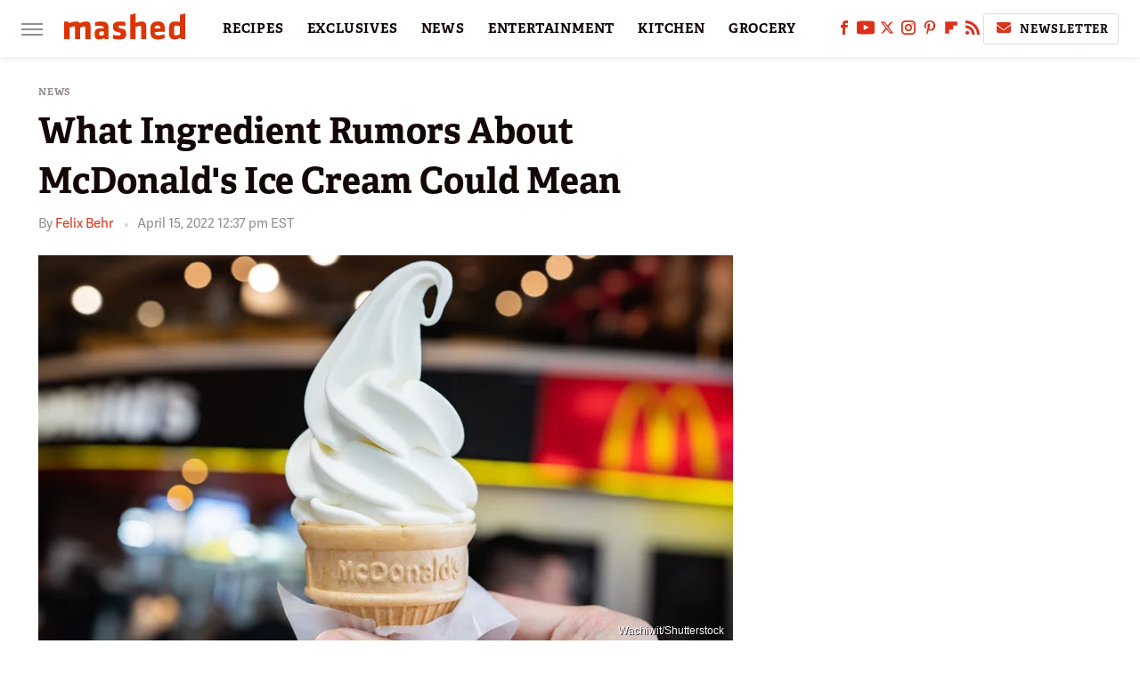

--- FILE ---
content_type: text/html; charset=UTF-8
request_url: https://www.mashed.com/833641/what-ingredient-rumors-about-mcdonalds-ice-cream-could-mean/
body_size: 17831
content:
<!DOCTYPE html>
<html xmlns="http://www.w3.org/1999/xhtml" lang="en-US">
<head>
            
        <!-- START email detection/removal script -->
        <script>
            !function(){"use strict";function e(e){const t=e.match(/((?=([a-z0-9._!#$%+^&*()[\]<>-]+))@[a-z0-9._-]+\.[a-z0-9._-]+)/gi);return t?t[0]:""}function t(t){return e(a(t.toLowerCase()))}function a(e){return e.replace(/\s/g,"")}async function n(e){const t={sha256Hash:"",sha1Hash:""};if(!("msCrypto"in window)&&"https:"===location.protocol&&"crypto"in window&&"TextEncoder"in window){const a=(new TextEncoder).encode(e),[n,c]=await Promise.all([s("SHA-256",a),s("SHA-1",a)]);t.sha256Hash=n,t.sha1Hash=c}return t}async function s(e,t){const a=await crypto.subtle.digest(e,t);return Array.from(new Uint8Array(a)).map(e=>("00"+e.toString(16)).slice(-2)).join("")}function c(e){let t=!0;return Object.keys(e).forEach(a=>{0===e[a].length&&(t=!1)}),t}function i(e,t,a){e.splice(t,1);const n="?"+e.join("&")+a.hash;history.replaceState(null,"",n)}var o={checkEmail:e,validateEmail:t,trimInput:a,hashEmail:n,hasHashes:c,removeEmailAndReplaceHistory:i,detectEmails:async function(){const e=new URL(window.location.href),a=Array.from(e.searchParams.entries()).map(e=>`=`);let s,o;const r=["adt_eih","sh_kit"];if(a.forEach((e,t)=>{const a=decodeURIComponent(e),[n,c]=a.split("=");if("adt_ei"===n&&(s={value:c,index:t,emsrc:"url"}),r.includes(n)){o={value:c,index:t,emsrc:"sh_kit"===n?"urlhck":"urlh"}}}),s)t(s.value)&&n(s.value).then(e=>{if(c(e)){const t={value:e,created:Date.now()};localStorage.setItem("adt_ei",JSON.stringify(t)),localStorage.setItem("adt_emsrc",s.emsrc)}});else if(o){const e={value:{sha256Hash:o.value,sha1Hash:""},created:Date.now()};localStorage.setItem("adt_ei",JSON.stringify(e)),localStorage.setItem("adt_emsrc",o.emsrc)}s&&i(a,s.index,e),o&&i(a,o.index,e)},cb:"adthrive"};const{detectEmails:r,cb:l}=o;r()}();
        </script>
        <!-- END email detection/removal script -->
        <!-- AdThrive Head Tag Manual -->
        <script data-no-optimize="1" data-cfasync="false">
            (function(w, d) {
                w.adthrive = w.adthrive || {};
                w.adthrive.cmd = w.
                    adthrive.cmd || [];
                w.adthrive.plugin = 'adthrive-ads-manual';
                w.adthrive.host = 'ads.adthrive.com';var s = d.createElement('script');
                s.async = true;
                s.referrerpolicy='no-referrer-when-downgrade';
                s.src = 'https://' + w.adthrive.host + '/sites/6806bd2b8512ca488c4ce126/ads.min.js?referrer=' + w.encodeURIComponent(w.location.href) + '&cb=' + (Math.floor(Math.random() * 100) + 1);
                var n = d.getElementsByTagName('script')[0];
                n.parentNode.insertBefore(s, n);
            })(window, document);
        </script>
        <!-- End of AdThrive Head Tag -->            <link rel="preload" href="/wp-content/themes/unified/css/article.mashed.min.css?design=3&v=1761058487" as="style"><link rel="preload" href="https://www.mashed.com/img/gallery/what-ingredient-rumors-about-mcdonalds-ice-cream-could-mean/intro-1650040077.sm.webp" as="image">
<link class="preloadFont" rel="preload" href="https://www.mashed.com/font/adelle-sans-bold.woff2" as="font" crossorigin>
<link class="preloadFont" rel="preload" href="https://www.mashed.com/font/adelle-sans-regular.woff2" as="font" crossorigin>
<link class="preloadFont" rel="preload" href="https://www.mashed.com/font/adelle-bold.woff2" as="font" crossorigin>

        <link rel="stylesheet" type="text/css" href="/wp-content/themes/unified/css/article.mashed.min.css?design=3&v=1761058487" />
        <meta http-equiv="Content-Type" content="text/html; charset=utf8" />
        <meta name="viewport" content="width=device-width, initial-scale=1.0">
        <meta http-equiv="Content-Security-Policy" content="block-all-mixed-content" />
        <meta http-equiv="X-UA-Compatible" content="IE=10" />
        
        
                <meta name="robots" content="max-image-preview:large">
        <meta name="thumbnail" content="https://www.mashed.com/img/gallery/what-ingredient-rumors-about-mcdonalds-ice-cream-could-mean/l-intro-1650040077.jpg">
        <title>What Ingredient Rumors About McDonald's Ice Cream Could Mean</title>
        <meta name='description' content="Rumors were recently spreading online about an ingredient that might have been included in a McDonald's item and you might want to know the chain's response." />
        <meta property="mrf:tags" content="Content Type:Important Topic;Primary Category:News;Category:News;Category:Restaurants;Headline Approver:Unknown;Trello Board:" />
        
                <meta property="og:site_name" content="Mashed" />
        <meta property="og:title" content="What Ingredient Rumors About McDonald's Ice Cream Could Mean - Mashed">
        <meta property="og:image" content="https://www.mashed.com/img/gallery/what-ingredient-rumors-about-mcdonalds-ice-cream-could-mean/l-intro-1650040077.jpg" />
        <meta property="og:description" content="Rumors were recently spreading online about an ingredient that might have been included in a McDonald's item and you might want to know the chain's response.">
        <meta property="og:type" content="article">
        <meta property="og:url" content="https://www.mashed.com/833641/what-ingredient-rumors-about-mcdonalds-ice-cream-could-mean/">
                <meta name="twitter:title" content="What Ingredient Rumors About McDonald's Ice Cream Could Mean - Mashed">
        <meta name="twitter:description" content="Rumors were recently spreading online about an ingredient that might have been included in a McDonald's item and you might want to know the chain's response.">
        <meta name="twitter:site" content="@MashedHQ">
        <meta name="twitter:card" content="summary_large_image">
        <meta name="twitter:image" content="https://www.mashed.com/img/gallery/what-ingredient-rumors-about-mcdonalds-ice-cream-could-mean/l-intro-1650040077.jpg">
            <meta property="article:published_time" content="2022-04-15T16:37:31+00:00" />
    <meta property="article:modified_time" content="2022-04-15T16:37:31+00:00" />
    <meta property="article:author" content="Felix Behr" />
        
        <link rel="shortcut icon" href="https://www.mashed.com/img/mashed-favicon-448x448.png">
        <link rel="icon" href="https://www.mashed.com/img/mashed-favicon-448x448.png">
        <link rel="canonical" href="https://www.mashed.com/833641/what-ingredient-rumors-about-mcdonalds-ice-cream-could-mean/"/>
        <link rel="alternate" type="application/rss+xml" title="News - Mashed" href="https://www.mashed.com/category/news/feed/" />

        
        <script type="application/ld+json">{"@context":"http:\/\/schema.org","@type":"Article","mainEntityOfPage":{"@type":"WebPage","@id":"https:\/\/www.mashed.com\/833641\/what-ingredient-rumors-about-mcdonalds-ice-cream-could-mean\/","url":"https:\/\/www.mashed.com\/833641\/what-ingredient-rumors-about-mcdonalds-ice-cream-could-mean\/","breadcrumb":{"@type":"BreadcrumbList","itemListElement":[{"@type":"ListItem","position":1,"item":{"@id":"https:\/\/www.mashed.com\/category\/news\/","name":"News"}}]}},"isAccessibleForFree":true,"headline":"What Ingredient Rumors About McDonald's Ice Cream Could Mean","image":{"@type":"ImageObject","url":"https:\/\/www.mashed.com\/img\/gallery\/what-ingredient-rumors-about-mcdonalds-ice-cream-could-mean\/l-intro-1650040077.jpg","height":898,"width":1600},"datePublished":"2022-04-15T16:37:31+00:00","dateModified":"2022-04-15T16:37:31+00:00","author":[{"@type":"Person","name":"Felix Behr","description":"Felix has been professionally writing for four years. His most major project has been to help form the international magazine Mayday.","url":"https:\/\/www.mashed.com\/author\/felixbehr\/","knowsAbout":["History","Science","Technology","Business"],"alumniOf":{"@type":"Organization","name":"Oberlin College"}}],"publisher":{"@type":"Organization","address":{"@type":"PostalAddress","streetAddress":"11787 Lantern Road #201","addressLocality":"Fishers","addressRegion":"IN","postalCode":"46038","addressCountry":"US"},"contactPoint":{"@type":"ContactPoint","telephone":"(908) 514-8038","contactType":"customer support","email":"staff@mashed.com"},"publishingPrinciples":"https:\/\/www.mashed.com\/policies\/","@id":"https:\/\/www.mashed.com\/","name":"Mashed","url":"https:\/\/www.mashed.com\/","logo":{"@type":"ImageObject","url":"https:\/\/www.mashed.com\/img\/mashed-meta-image-1280x720.png","caption":"Mashed Logo"},"description":"The latest news on grocery chains, celebrity chefs, and fast food - plus reviews, cooking tips and advice, recipes, and more.","sameAs":["https:\/\/www.facebook.com\/MashedFood","https:\/\/www.youtube.com\/c\/MashedFood","https:\/\/twitter.com\/MashedHQ","https:\/\/www.instagram.com\/mashedfood","https:\/\/www.pinterest.com\/mashedfood","https:\/\/flipboard.com\/@Mashed","https:\/\/subscribe.mashed.com\/newsletter"]},"description":"Rumors were recently spreading online about an ingredient that might have been included in a McDonald's item and you might want to know the chain's response."}</script>
                </head>
<body>
<div id="wrapper">
    <div class="page-wrap">
        <header id="header" class="">
            <div class="nav-drop">
                <div class="jcf-scrollable">
                    <div class="aside-holder">
                                    <nav id="aside-nav">
                <div class="nav-top">
                    <div class="logo">
                        <a href="/" class="logo-holder">
                            <img src="https://www.mashed.com/img/mashed_logo_color_2.svg" alt="Mashed" width="136" height="34">
                        </a>
                        <a href="#" class="nav-opener close"></a>
                    </div>
                </div>
                            <div class="search-bar">
                <input type="search" class="search-box-nav" placeholder="Search recipes">
                <a href="/search" class="search-button search-button-nav"><svg><use xlink:href="#search"></use></svg></a>
            </div>
                <ul class="main-nav"><li class="navlink navlink-recipes"><a href="/category/recipes/">RECIPES</a><input type="checkbox" id="subnav-button-recipes"><label for="subnav-button-recipes"></label><ul class="main-nav"><li class="subnavlink navlink-course"><a href="/category/course/">Course</a></li><li class="subnavlink navlink-dish-type"><a href="/category/dish-type/">Dish Type</a></li><li class="subnavlink navlink-main-ingredients"><a href="/category/main-ingredients/">Main Ingredients</a></li><li class="subnavlink navlink-drink-recipes"><a href="/category/drink-recipes/">Drink Recipes</a></li><li class="subnavlink navlink-baking-recipes"><a href="/category/baking-recipes/">Baking Recipes</a></li><li class="subnavlink navlink-dietary-considerations"><a href="/category/dietary-considerations/">Dietary Considerations</a></li><li class="subnavlink navlink-preparation"><a href="/category/preparation/">Preparation</a></li><li class="subnavlink navlink-cuisine"><a href="/category/cuisine/">Cuisine</a></li><li class="subnavlink navlink-copycat-recipes"><a href="/category/copycat-recipes/">Copycat Recipes</a></li><li class="subnavlink navlink-tiktok-and-trending-recipes"><a href="/category/tiktok-and-trending-recipes/">Tiktok and Trending Recipes</a></li></ul></li><li class="navlink navlink-exclusives"><a href="/category/exclusives/">EXCLUSIVES</a><input type="checkbox" id="subnav-button-exclusives"><label for="subnav-button-exclusives"></label><ul class="main-nav"><li class="subnavlink navlink-exclusives-interviews"><a href="/category/exclusives-interviews/">Interviews</a></li><li class="subnavlink navlink-opinion"><a href="/category/opinion/">Opinion</a></li><li class="subnavlink navlink-exclusives-reviews"><a href="/category/exclusives-reviews/">Reviews</a></li></ul></li><li class="navlink navlink-news"><a href="/category/news/">NEWS</a></li><li class="navlink navlink-entertainment"><a href="/category/entertainment/">ENTERTAINMENT</a><input type="checkbox" id="subnav-button-entertainment"><label for="subnav-button-entertainment"></label><ul class="main-nav"><li class="subnavlink navlink-celebs"><a href="/category/celebs/">Celebs</a></li><li class="subnavlink navlink-tv-and-movies"><a href="/category/tv-and-movies/">TV and Movies</a></li></ul></li><li class="navlink navlink-kitchen"><a href="/category/kitchen/">KITCHEN</a><input type="checkbox" id="subnav-button-kitchen"><label for="subnav-button-kitchen"></label><ul class="main-nav"><li class="subnavlink navlink-tips-cooking"><a href="/category/tips-cooking/">Tips</a></li><li class="subnavlink navlink-how-to"><a href="/category/how-to/">How-To</a></li><li class="subnavlink navlink-kitchen-tools"><a href="/category/kitchen-tools/">Kitchen Tools</a></li><li class="subnavlink navlink-storage-and-preservation"><a href="/category/storage-and-preservation/">Storage and Preservation</a></li><li class="subnavlink navlink-cleaning-cooking"><a href="/category/cleaning-cooking/">Cleaning</a></li><li class="subnavlink navlink-grilling-and-smoking"><a href="/category/grilling-and-smoking/">Grilling and Smoking</a></li><li class="subnavlink navlink-baking"><a href="/category/baking/">Baking</a></li><li class="subnavlink navlink-cooking"><a href="/category/cooking/">Cooking</a></li><li class="subnavlink navlink-cookbooks"><a href="/category/cookbooks/">Cookbooks</a></li><li class="subnavlink navlink-beverages"><a href="/category/beverages/">Beverages</a></li></ul></li><li class="navlink navlink-grocery"><a href="/category/grocery/">GROCERY</a><input type="checkbox" id="subnav-button-grocery"><label for="subnav-button-grocery"></label><ul class="main-nav"><li class="subnavlink navlink-shopping-tips"><a href="/category/shopping-tips/">Shopping Tips</a></li><li class="subnavlink navlink-stores-and-chains"><a href="/category/stores-and-chains/">Stores and Chains</a></li><li class="subnavlink navlink-gas-stations"><a href="/category/gas-stations/">Gas Stations</a></li></ul></li><li class="navlink navlink-restaurants"><a href="/category/restaurants/">RESTAURANTS</a><input type="checkbox" id="subnav-button-restaurants"><label for="subnav-button-restaurants"></label><ul class="main-nav"><li class="subnavlink navlink-fast-food"><a href="/category/fast-food/">Fast Food</a></li><li class="subnavlink navlink-casual-dining"><a href="/category/casual-dining/">Casual Dining</a></li><li class="subnavlink navlink-pizzerias"><a href="/category/pizzerias/">Pizzerias</a></li><li class="subnavlink navlink-coffee-shops"><a href="/category/coffee-shops/">Coffee Shops</a></li></ul></li><li class="navlink navlink-facts"><a href="/category/facts/">FACTS</a></li><li class="navlink navlink-holidays"><a href="/category/holidays/">HOLIDAYS</a><input type="checkbox" id="subnav-button-holidays"><label for="subnav-button-holidays"></label><ul class="main-nav"><li class="subnavlink navlink-christmas"><a href="/category/christmas/">Christmas</a></li><li class="subnavlink navlink-new-years"><a href="/category/new-years/">New Year's</a></li><li class="subnavlink navlink-easter"><a href="/category/easter/">Easter</a></li><li class="subnavlink navlink-passover"><a href="/category/passover/">Passover</a></li><li class="subnavlink navlink-thanksgiving"><a href="/category/thanksgiving/">Thanksgiving</a></li><li class="subnavlink navlink-halloween"><a href="/category/halloween/">Halloween</a></li><li class="subnavlink navlink-st-patricks-day"><a href="/category/st-patricks-day/">St. Patrick's Day</a></li><li class="subnavlink navlink-valentines-day"><a href="/category/valentines-day/">Valentine's Day</a></li><li class="subnavlink navlink-mothers-day"><a href="/category/mothers-day/">Mother's Day</a></li></ul></li><li class="navlink navlink-features"><a href="/category/features/">FEATURES</a></li></ul>        <ul class="social-buttons">
            <li><a href="http://www.facebook.com/MashedFood" target="_blank" title="Facebook" aria-label="Facebook"><svg class="icon"><use xlink:href="#facebook"></use></svg></a></li><li><a href="https://www.youtube.com/c/MashedFood" target="_blank" title="YouTube" aria-label="YouTube"><svg class="icon"><use xlink:href="#youtube"></use></svg></a></li><li><a href="https://twitter.com/MashedHQ" target="_blank" title="Twitter" aria-label="Twitter"><svg class="icon"><use xlink:href="#twitter"></use></svg></a></li><li><a href="https://www.instagram.com/mashedfood" target="_blank" title="Instagram" aria-label="Instagram"><svg class="icon"><use xlink:href="#instagram"></use></svg></a></li><li><a href="https://www.pinterest.com/mashedfood" target="_blank" title="Pinterest" aria-label="Pinterest"><svg class="icon"><use xlink:href="#pinterest"></use></svg></a></li><li><a href="https://flipboard.com/@Mashed" target="_blank" title="Flipboard" aria-label="Flipboard"><svg class="icon"><use xlink:href="#flipboard"></use></svg></a></li><li><a href="/feed/" target="_blank" title="RSS" aria-label="RSS"><svg class="icon"><use xlink:href="#rss"></use></svg></a></li>
            
            <li class="menu-btn newsletter-btn"><a href="https://subscribe.mashed.com/newsletter?utm_source=mashed&utm_medium=side-nav" target="_blank" title="Newsletter" aria-label="Newsletter"><svg class="icon"><use xlink:href="#revue"></use></svg>Newsletter</a></li>
        </ul>            <ul class="info-links">
                <li class="info-link first-info-link"><a href="/about/">About</a></li>
                <li class="info-link"><a href="/policies/">Editorial Policies</a></li>
                
                <li class="info-link"><a href="/our-experts/">Our Experts</a></li>
                <li class="info-link"><a href="https://www.static.com/mashed-privacy-policy" target="_blank">Privacy Policy</a></a>
                <li class="info-link"><a href="https://www.static.com/terms" target="_blank">Terms of Use</a></li>
            </ul>
            </nav>                        <div class="nav-bottom">
                            <span class="copyright-info">&copy; 2026                                <a href="https://www.static.com/" target="_blank">Static Media</a>. All Rights Reserved
                            </span>
                        </div>
                    </div>
                </div>
            </div>
            <div id="bg"></div>
         
            <div id="header-container">
                <div id="hamburger-holder">
                    <div class="hamburger nav-opener"></div>
                </div>

                    <div id="logo" class="top-nav-standard">
        <a href="/"><img src="https://www.mashed.com/img/mashed_logo_color_2.svg" alt="Mashed" width="136" height="34"></a>
    </div>
                <div id="logo-icon" class="top-nav-scrolled">
                    <a href="/" >
                        <img src="https://www.mashed.com/img/mashed_icon_color.svg" alt="Mashed" width="34" height="23">                    </a>
                </div>

                <div id="top-nav-title" class="top-nav-scrolled">What Ingredient Rumors About McDonald's Ice Cream Could Mean</div>

                            <div id="top-nav" class="top-nav-standard">
                <nav id="top-nav-holder">
                    
                    <a href="/category/recipes/" class="navlink-recipes">RECIPES</a>
<a href="/category/exclusives/" class="navlink-exclusives">EXCLUSIVES</a>
<a href="/category/news/" class="navlink-news">NEWS</a>
<a href="/category/entertainment/" class="navlink-entertainment">ENTERTAINMENT</a>
<a href="/category/kitchen/" class="navlink-kitchen">KITCHEN</a>
<a href="/category/grocery/" class="navlink-grocery">GROCERY</a>
<a href="/category/restaurants/" class="navlink-restaurants">RESTAURANTS</a>
<a href="/category/facts/" class="navlink-facts">FACTS</a>
<a href="/category/holidays/" class="navlink-holidays">HOLIDAYS</a>
<a href="/category/features/" class="navlink-features">FEATURES</a>

                </nav>
            </div>                <svg width="0" height="0" class="hidden">
            <symbol version="1.1" xmlns="http://www.w3.org/2000/svg" viewBox="0 0 16 16" id="rss">
    <path d="M2.13 11.733c-1.175 0-2.13 0.958-2.13 2.126 0 1.174 0.955 2.122 2.13 2.122 1.179 0 2.133-0.948 2.133-2.122-0-1.168-0.954-2.126-2.133-2.126zM0.002 5.436v3.067c1.997 0 3.874 0.781 5.288 2.196 1.412 1.411 2.192 3.297 2.192 5.302h3.080c-0-5.825-4.739-10.564-10.56-10.564zM0.006 0v3.068c7.122 0 12.918 5.802 12.918 12.932h3.076c0-8.82-7.176-16-15.994-16z"></path>
</symbol>
        <symbol xmlns="http://www.w3.org/2000/svg" viewBox="0 0 512 512" id="twitter">
    <path d="M389.2 48h70.6L305.6 224.2 487 464H345L233.7 318.6 106.5 464H35.8L200.7 275.5 26.8 48H172.4L272.9 180.9 389.2 48zM364.4 421.8h39.1L151.1 88h-42L364.4 421.8z"></path>
</symbol>
        <symbol xmlns="http://www.w3.org/2000/svg" viewBox="0 0 32 32" id="facebook">
    <path d="M19 6h5V0h-5c-3.86 0-7 3.14-7 7v3H8v6h4v16h6V16h5l1-6h-6V7c0-.542.458-1 1-1z"></path>
</symbol>
        <symbol xmlns="http://www.w3.org/2000/svg" viewBox="0 0 14 14" id="flipboard">
    <path d="m 6.9999999,0.99982 5.9993001,0 0,1.99835 0,1.99357 -1.993367,0 -1.9980673,0 -0.014998,1.99357 -0.01,1.99835 -1.9980669,0.01 -1.9933674,0.0146 -0.014998,1.99835 -0.01,1.99357 -1.9834686,0 -1.9836686,0 0,-6.00006 0,-5.99994 5.9992001,0 z"></path>
</symbol>
        <symbol viewBox="0 0 24 24" xmlns="http://www.w3.org/2000/svg" id="instagram">
    <path d="M17.3183118,0.0772036939 C18.5358869,0.132773211 19.3775594,0.311686093 20.156489,0.614412318 C20.9357539,0.917263935 21.5259307,1.30117806 22.1124276,1.88767349 C22.6988355,2.47414659 23.0827129,3.06422396 23.3856819,3.84361655 C23.688357,4.62263666 23.8672302,5.46418415 23.9227984,6.68172489 C23.9916356,8.19170553 24,8.72394829 24,11.9999742 C24,15.2760524 23.9916355,15.808302 23.9227954,17.3182896 C23.8672306,18.5358038 23.6883589,19.3773584 23.3855877,20.1566258 C23.0826716,20.9358162 22.6987642,21.5259396 22.1124276,22.1122749 C21.5259871,22.6987804 20.9357958,23.0827198 20.1563742,23.3856323 C19.3772192,23.6883583 18.5357324,23.8672318 17.3183209,23.9227442 C15.8086874,23.9916325 15.2765626,24 12,24 C8.72343739,24 8.19131258,23.9916325 6.68172382,23.9227463 C5.46426077,23.8672314 4.62270711,23.6883498 3.84342369,23.3855738 C3.0641689,23.0827004 2.47399369,22.6987612 1.88762592,22.1123283 C1.30117312,21.525877 0.91721975,20.9357071 0.614318116,20.1563835 C0.311643016,19.3773633 0.132769821,18.5358159 0.0772038909,17.3183251 C0.0083529426,15.8092887 0,15.2774634 0,11.9999742 C0,8.7225328 0.00835296697,8.19071076 0.0772047368,6.68165632 C0.132769821,5.46418415 0.311643016,4.62263666 0.614362729,3.84350174 C0.91719061,3.06430165 1.30113536,2.4741608 1.88757245,1.88772514 C2.47399369,1.30123879 3.0641689,0.917299613 3.84345255,0.614414972 C4.62236201,0.311696581 5.46409415,0.132773979 6.68163888,0.0772035898 C8.19074867,0.00835221992 8.72252573,0 12,0 C15.2774788,0 15.8092594,0.00835235053 17.3183118,0.0772036939 Z M12,2.66666667 C8.75959504,2.66666667 8.26400713,2.67445049 6.80319929,2.74109814 C5.87614637,2.78341009 5.31952221,2.90172878 4.80947575,3.09995521 C4.37397765,3.26922052 4.09725505,3.44924273 3.77324172,3.77329203 C3.44916209,4.09737087 3.26913181,4.37408574 3.09996253,4.80937168 C2.90169965,5.31965737 2.78340891,5.87618164 2.74109927,6.80321713 C2.67445122,8.26397158 2.66666667,8.75960374 2.66666667,11.9999742 C2.66666667,15.2403924 2.67445121,15.7360281 2.74109842,17.1967643 C2.78340891,18.1238184 2.90169965,18.6803426 3.09990404,19.1904778 C3.26914133,19.6259017 3.44919889,19.9026659 3.77329519,20.2267614 C4.09725505,20.5507573 4.37397765,20.7307795 4.80932525,20.8999863 C5.31971515,21.0982887 5.87621193,21.2165784 6.80323907,21.2588497 C8.26460439,21.3255353 8.76051223,21.3333333 12,21.3333333 C15.2394878,21.3333333 15.7353956,21.3255353 17.1968056,21.2588476 C18.123775,21.216579 18.6802056,21.0982995 19.1905083,20.9000309 C19.6260288,20.7307713 19.9027426,20.5507596 20.2267583,20.226708 C20.5507492,19.9027179 20.7308046,19.6259456 20.9000375,19.1906283 C21.0983009,18.6803412 21.2165908,18.1238118 21.2588986,17.196779 C21.3255376,15.7350718 21.3333333,15.2390126 21.3333333,11.9999742 C21.3333333,8.76098665 21.3255376,8.26493375 21.2589016,6.80323567 C21.2165911,5.87618164 21.0983004,5.31965737 20.9001178,4.80957831 C20.7308131,4.37403932 20.550774,4.09729207 20.2267583,3.77324038 C19.9027658,3.44924868 19.6260264,3.26922777 19.1905015,3.09996643 C18.6803988,2.90171817 18.1238378,2.78341062 17.1967608,2.74109868 C15.7359966,2.67445057 15.2404012,2.66666667 12,2.66666667 Z M12,18.2222222 C8.56356156,18.2222222 5.77777778,15.4364384 5.77777778,12 C5.77777778,8.56356156 8.56356156,5.77777778 12,5.77777778 C15.4364384,5.77777778 18.2222222,8.56356156 18.2222222,12 C18.2222222,15.4364384 15.4364384,18.2222222 12,18.2222222 Z M12,15.5555556 C13.9636791,15.5555556 15.5555556,13.9636791 15.5555556,12 C15.5555556,10.0363209 13.9636791,8.44444444 12,8.44444444 C10.0363209,8.44444444 8.44444444,10.0363209 8.44444444,12 C8.44444444,13.9636791 10.0363209,15.5555556 12,15.5555556 Z M18.2222222,7.11111111 C17.4858426,7.11111111 16.8888889,6.51415744 16.8888889,5.77777778 C16.8888889,5.04139811 17.4858426,4.44444444 18.2222222,4.44444444 C18.9586019,4.44444444 19.5555556,5.04139811 19.5555556,5.77777778 C19.5555556,6.51415744 18.9586019,7.11111111 18.2222222,7.11111111 Z"/>
</symbol>
         <symbol xmlns="http://www.w3.org/2000/svg" viewBox="0 0 448 512" id="linkedin">
    <path d="M100.3 448H7.4V148.9h92.9zM53.8 108.1C24.1 108.1 0 83.5 0 53.8a53.8 53.8 0 0 1 107.6 0c0 29.7-24.1 54.3-53.8 54.3zM447.9 448h-92.7V302.4c0-34.7-.7-79.2-48.3-79.2-48.3 0-55.7 37.7-55.7 76.7V448h-92.8V148.9h89.1v40.8h1.3c12.4-23.5 42.7-48.3 87.9-48.3 94 0 111.3 61.9 111.3 142.3V448z"/>
</symbol>
        <symbol xmlns="http://www.w3.org/2000/svg" viewBox="0 0 240.1 113.49" id="muckrack">
    <path class="b" d="M223.2,73.59c11.2-7.6,16.8-20.3,16.9-33.3C240.1,20.39,226.8.09,199.4.09c-8.35-.1-18.27-.1-28.14-.07-9.86.02-19.66.07-27.76.07v113.4h29.6v-35h17l17.1,35h30.6l.8-5-18.7-33.4c2.5-.8,3.3-1.5,3.3-1.5ZM199,54.29h-25.8v-29.7h25.8c8.4,0,12.3,7.4,12.3,14.6s-4.1,15.1-12.3,15.1Z"/><polygon class="b" points="0 .14 10.9 .14 64.5 49.24 117.9 .14 129.3 .14 129.3 113.34 99.7 113.34 99.7 54.24 66.1 83.74 62.7 83.74 29.6 54.24 29.6 113.34 0 113.34 0 .14"/>
</symbol>
        <symbol xmlns="http://www.w3.org/2000/svg" viewBox="7 2 2 12" id="youtube">
    <path d="M15.841 4.8c0 0-0.156-1.103-0.637-1.587-0.609-0.637-1.291-0.641-1.603-0.678-2.237-0.163-5.597-0.163-5.597-0.163h-0.006c0 0-3.359 0-5.597 0.163-0.313 0.038-0.994 0.041-1.603 0.678-0.481 0.484-0.634 1.587-0.634 1.587s-0.159 1.294-0.159 2.591v1.213c0 1.294 0.159 2.591 0.159 2.591s0.156 1.103 0.634 1.588c0.609 0.637 1.409 0.616 1.766 0.684 1.281 0.122 5.441 0.159 5.441 0.159s3.363-0.006 5.6-0.166c0.313-0.037 0.994-0.041 1.603-0.678 0.481-0.484 0.637-1.588 0.637-1.588s0.159-1.294 0.159-2.591v-1.213c-0.003-1.294-0.162-2.591-0.162-2.591zM6.347 10.075v-4.497l4.322 2.256-4.322 2.241z"></path>
</symbol>
        <symbol xmlns="http://www.w3.org/2000/svg" viewBox="0 0 512 512" id="pinterest">
    <g>
    <path d="M220.646,338.475C207.223,408.825,190.842,476.269,142.3,511.5
            c-14.996-106.33,21.994-186.188,39.173-270.971c-29.293-49.292,3.518-148.498,65.285-124.059
            c76.001,30.066-65.809,183.279,29.38,202.417c99.405,19.974,139.989-172.476,78.359-235.054
            C265.434-6.539,95.253,81.775,116.175,211.161c5.09,31.626,37.765,41.22,13.062,84.884c-57.001-12.65-74.005-57.6-71.822-117.533
            c3.53-98.108,88.141-166.787,173.024-176.293c107.34-12.014,208.081,39.398,221.991,140.376
            c15.67,113.978-48.442,237.412-163.23,228.529C258.085,368.704,245.023,353.283,220.646,338.475z">
    </path>
    </g>
</symbol>
        <symbol xmlns="http://www.w3.org/2000/svg" viewBox="0 0 32 32" id="tiktok">
    <path d="M 22.472559,-3.8146973e-6 C 23.000559,4.5408962 25.535059,7.2481962 29.941559,7.5361962 v 5.1073998 c -2.5536,0.2496 -4.7905,-0.5856 -7.3922,-2.1601 v 9.5523 c 0,12.1348 -13.2292004,15.927 -18.5478004,7.2291 -3.4177,-5.597 -1.3248,-15.4181 9.6387004,-15.8117 v 5.3857 c -0.8352,0.1344 -1.728,0.3456 -2.5441,0.6241 -2.4384004,0.8256 -3.8209004,2.3712 -3.4369004,5.0977 0.7392,5.2226 10.3204004,6.7682 9.5235004,-3.4369 V 0.00959619 h 5.2898 z" />
</symbol>
        <symbol xmlns="http://www.w3.org/2000/svg" viewBox="0 0 32 32" id="twitch">
    <path d="M3 0l-3 5v23h8v4h4l4-4h5l9-9v-19h-27zM26 17l-5 5h-5l-4 4v-4h-6v-18h20v13z"></path><path d="M19 8h3v8h-3v-8z"></path><path d="M13 8h3v8h-3v-8z"></path>
</symbol>
        <symbol xmlns="http://www.w3.org/2000/svg" viewBox="0 0 512.016 512.016" id="snapchat" >
    <g>
        <g>
            <path d="M500.459,375.368c-64.521-10.633-93.918-75.887-97.058-83.294c-0.06-0.145-0.307-0.666-0.375-0.819
                c-3.234-6.571-4.036-11.904-2.347-15.838c3.388-8.013,17.741-12.553,26.931-15.462c2.586-0.836,5.009-1.604,6.938-2.372
                c18.586-7.339,27.913-16.717,27.716-27.895c-0.179-8.866-7.134-17.007-17.434-20.651c-3.55-1.485-7.774-2.295-11.887-2.295
                c-2.842,0-7.066,0.401-11.102,2.287c-7.868,3.678-14.865,5.658-20.156,5.888c-2.355-0.094-4.139-0.486-5.427-0.922
                c0.162-2.79,0.35-5.658,0.529-8.585l0.094-1.493c2.193-34.807,4.915-78.123-6.673-104.081
                c-34.27-76.834-106.999-82.807-128.478-82.807l-10.018,0.094c-21.436,0-94.029,5.965-128.265,82.756
                c-11.614,26.018-8.866,69.316-6.664,104.115c0.213,3.422,0.427,6.758,0.614,10.01c-1.468,0.503-3.584,0.947-6.46,0.947
                c-6.161,0-13.542-1.997-21.931-5.922c-12.126-5.683-34.295,1.911-37.291,17.647c-1.63,8.516,1.801,20.796,27.383,30.908
                c1.988,0.785,4.489,1.587,7.561,2.56c8.576,2.722,22.929,7.27,26.325,15.266c1.681,3.951,0.879,9.284-2.662,16.512
                c-1.263,2.944-31.65,72.124-98.765,83.174c-6.963,1.143-11.93,7.322-11.537,14.353c0.111,1.954,0.563,3.917,1.399,5.897
                c5.641,13.193,27.119,22.349,67.55,28.766c0.887,2.295,1.92,7.006,2.509,9.737c0.853,3.9,1.749,7.927,2.97,12.1
                c1.229,4.224,4.881,11.307,15.445,11.307c3.575,0,7.714-0.811,12.211-1.681c6.468-1.271,15.309-2.995,26.274-2.995
                c6.084,0,12.416,0.546,18.825,1.604c12.092,2.005,22.699,9.506,35.004,18.202c18.116,12.809,34.586,22.605,67.524,22.605
                c0.87,0,1.732-0.026,2.577-0.085c1.22,0.06,2.449,0.085,3.695,0.085c28.851,0,54.246-7.62,75.494-22.63
                c11.742-8.311,22.835-16.162,34.935-18.176c6.426-1.058,12.766-1.604,18.85-1.604c10.513,0,18.901,1.348,26.385,2.816
                c5.06,0.998,9.02,1.476,12.672,1.476c7.373,0,12.8-4.053,14.874-11.127c1.195-4.113,2.091-8.021,2.961-12.015
                c0.461-2.125,1.57-7.211,2.509-9.66c39.851-6.34,60.203-15.138,65.835-28.297c0.845-1.894,1.34-3.9,1.476-6.033
                C512.372,382.707,507.422,376.529,500.459,375.368z"/>
        </g>
    </g>
</symbol>
        <symbol xmlns="http://www.w3.org/2000/svg" viewBox="0 0 192 192" id="threads">
    <path d="M141.537 88.9883C140.71 88.5919 139.87 88.2104 139.019 87.8451C137.537 60.5382 122.616 44.905 97.5619 44.745C97.4484 44.7443 97.3355 44.7443 97.222 44.7443C82.2364 44.7443 69.7731 51.1409 62.102 62.7807L75.881 72.2328C81.6116 63.5383 90.6052 61.6848 97.2286 61.6848C97.3051 61.6848 97.3819 61.6848 97.4576 61.6855C105.707 61.7381 111.932 64.1366 115.961 68.814C118.893 72.2193 120.854 76.925 121.825 82.8638C114.511 81.6207 106.601 81.2385 98.145 81.7233C74.3247 83.0954 59.0111 96.9879 60.0396 116.292C60.5615 126.084 65.4397 134.508 73.775 140.011C80.8224 144.663 89.899 146.938 99.3323 146.423C111.79 145.74 121.563 140.987 128.381 132.296C133.559 125.696 136.834 117.143 138.28 106.366C144.217 109.949 148.617 114.664 151.047 120.332C155.179 129.967 155.42 145.8 142.501 158.708C131.182 170.016 117.576 174.908 97.0135 175.059C74.2042 174.89 56.9538 167.575 45.7381 153.317C35.2355 139.966 29.8077 120.682 29.6052 96C29.8077 71.3178 35.2355 52.0336 45.7381 38.6827C56.9538 24.4249 74.2039 17.11 97.0132 16.9405C119.988 17.1113 137.539 24.4614 149.184 38.788C154.894 45.8136 159.199 54.6488 162.037 64.9503L178.184 60.6422C174.744 47.9622 169.331 37.0357 161.965 27.974C147.036 9.60668 125.202 0.195148 97.0695 0H96.9569C68.8816 0.19447 47.2921 9.6418 32.7883 28.0793C19.8819 44.4864 13.2244 67.3157 13.0007 95.9325L13 96L13.0007 96.0675C13.2244 124.684 19.8819 147.514 32.7883 163.921C47.2921 182.358 68.8816 191.806 96.9569 192H97.0695C122.03 191.827 139.624 185.292 154.118 170.811C173.081 151.866 172.51 128.119 166.26 113.541C161.776 103.087 153.227 94.5962 141.537 88.9883ZM98.4405 129.507C88.0005 130.095 77.1544 125.409 76.6196 115.372C76.2232 107.93 81.9158 99.626 99.0812 98.6368C101.047 98.5234 102.976 98.468 104.871 98.468C111.106 98.468 116.939 99.0737 122.242 100.233C120.264 124.935 108.662 128.946 98.4405 129.507Z" />
</symbol>
        <symbol xmlns="http://www.w3.org/2000/svg" viewBox="0 0 512 512" id="bluesky">
    <path d="M111.8 62.2C170.2 105.9 233 194.7 256 242.4c23-47.6 85.8-136.4 144.2-180.2c42.1-31.6 110.3-56 110.3 21.8c0 15.5-8.9 130.5-14.1 149.2C478.2 298 412 314.6 353.1 304.5c102.9 17.5 129.1 75.5 72.5 133.5c-107.4 110.2-154.3-27.6-166.3-62.9l0 0c-1.7-4.9-2.6-7.8-3.3-7.8s-1.6 3-3.3 7.8l0 0c-12 35.3-59 173.1-166.3 62.9c-56.5-58-30.4-116 72.5-133.5C100 314.6 33.8 298 15.7 233.1C10.4 214.4 1.5 99.4 1.5 83.9c0-77.8 68.2-53.4 110.3-21.8z"/>
</symbol>
        <symbol xmlns="http://www.w3.org/2000/svg" viewBox="0 0 618 478" id="google">
    <path d="M617.84 456.59C617.82 467.86 608.68 477 597.41 477.02H20.43C9.16 477 0.02 467.86 0 456.59V20.43C0.02 9.16 9.16 0.02 20.43 0H597.41C608.68 0.02 617.82 9.16 617.84 20.43V456.59ZM516.79 342.6V302.74C516.79 301.26 515.59 300.06 514.11 300.06H335.02V345.46H514.11C515.61 345.44 516.82 344.2 516.79 342.7C516.79 342.67 516.79 342.64 516.79 342.6ZM544.02 256.35V216.31C544.04 214.83 542.86 213.61 541.38 213.59C541.37 213.59 541.35 213.59 541.34 213.59H335.02V258.99H541.34C542.79 259.02 543.99 257.86 544.02 256.41C544.02 256.36 544.02 256.32 544.02 256.27V256.36V256.35ZM516.79 170.1V129.88C516.79 128.4 515.59 127.2 514.11 127.2H335.02V172.6H514.11C515.56 172.58 516.74 171.42 516.79 169.97V170.11V170.1ZM180.59 218.08V258.93H239.6C234.74 283.9 212.77 302.01 180.59 302.01C144.24 300.72 115.81 270.2 117.11 233.84C118.34 199.3 146.05 171.59 180.59 170.36C196.12 170.1 211.13 175.97 222.35 186.7L253.49 155.6C233.78 137.06 207.65 126.88 180.59 127.18C120.42 127.18 71.64 175.96 71.64 236.13C71.64 296.3 120.42 345.08 180.59 345.08C240.76 345.08 285 300.82 285 238.49C284.96 231.59 284.39 224.69 283.27 217.88L180.59 218.06V218.08Z"/>
</symbol>
        <symbol id="website" viewBox="0 0 17 17" xmlns="http://www.w3.org/2000/svg">
    <path fill-rule="evenodd" clip-rule="evenodd" d="M1.91041 1.47245C3.56879 -0.185927 6.25755 -0.185927 7.91592 1.47245L10.9186 4.47521C12.577 6.13361 12.577 8.82231 10.9186 10.4807C10.5041 10.8954 9.83185 10.8954 9.41728 10.4807C9.00271 10.0661 9.00271 9.39389 9.41728 8.97932C10.2465 8.15019 10.2465 6.80573 9.41728 5.97659L6.41454 2.97383C5.58535 2.14465 4.24097 2.14465 3.41178 2.97383C2.58261 3.80302 2.58261 5.1474 3.41178 5.97659L4.16248 6.72728C4.57708 7.14185 4.57707 7.81407 4.16248 8.22864C3.74789 8.64321 3.07569 8.64321 2.6611 8.22864L1.91041 7.47796C0.252031 5.81959 0.252031 3.13083 1.91041 1.47245ZM7.91592 5.9766C8.33049 6.39116 8.33049 7.06339 7.91592 7.47796C7.08678 8.3072 7.08678 9.65155 7.91592 10.4807L10.9186 13.4835C11.7479 14.3127 13.0922 14.3127 13.9215 13.4835C14.7506 12.6543 14.7506 11.3099 13.9215 10.4807L13.1708 9.73C12.7561 9.31544 12.7561 8.64321 13.1708 8.22864C13.5854 7.81407 14.2575 7.81407 14.6722 8.22864L15.4228 8.97932C17.0812 10.6377 17.0812 13.3265 15.4228 14.9849C13.7645 16.6433 11.0757 16.6433 9.41728 14.9849L6.41455 11.9822C4.75618 10.3238 4.75618 7.63498 6.41455 5.9766C6.82912 5.562 7.50135 5.562 7.91592 5.9766Z"/>
</symbol>
            <symbol xmlns="http://www.w3.org/2000/svg" viewBox="0 0 512 512" id="revue">
        <path d="M48 64C21.5 64 0 85.5 0 112c0 15.1 7.1 29.3 19.2 38.4L236.8 313.6c11.4 8.5 27 8.5 38.4 0L492.8 150.4c12.1-9.1 19.2-23.3 19.2-38.4c0-26.5-21.5-48-48-48H48zM0 176V384c0 35.3 28.7 64 64 64H448c35.3 0 64-28.7 64-64V176L294.4 339.2c-22.8 17.1-54 17.1-76.8 0L0 176z"/>
    </symbol>
        
        
        
        <symbol xmlns="http://www.w3.org/2000/svg" viewBox="0 0 16 16" id="advertise">
            <g clip-path="url(#clip0_1911_5435)">
            <path fill-rule="evenodd" clip-rule="evenodd" d="M12 1.40497L2.26973 4.27073L0 2.34144V12.6558L2.26967 10.7271L3.84476 11.191V14.1933C3.84529 15.229 4.55813 16.067 5.43904 16.0676H9.23405C9.67247 16.0682 10.0745 15.8571 10.3609 15.5183C10.6488 15.1814 10.8284 14.709 10.8278 14.1932V13.2478L12 13.593V1.40497ZM5.09306 14.5997C5.00434 14.4935 4.95039 14.3537 4.94986 14.1932V11.5168L9.72281 12.9219V14.1932C9.72227 14.3537 9.66885 14.4935 9.5796 14.5997C9.48985 14.7047 9.37052 14.7676 9.23409 14.7676H5.4391C5.30214 14.7676 5.18281 14.7047 5.09306 14.5997Z" />
            <path d="M13 1.11045L17 -0.067627V15.0654L13 13.8875V1.11045Z" />
            </g>
            <defs>
            <clipPath id="clip0_1911_5435">
            <rect width="16" height="16" fill="white"/>
            </clipPath>
            </defs>
        </symbol>            <symbol xmlns="http://www.w3.org/2000/svg" viewBox="0 0 512 512" id="search">
                <path d="M416 208c0 45.9-14.9 88.3-40 122.7L502.6 457.4c12.5 12.5 12.5 32.8 0 45.3s-32.8 12.5-45.3 0L330.7 376c-34.4 25.2-76.8 40-122.7 40C93.1 416 0 322.9 0 208S93.1 0 208 0S416 93.1 416 208zM208 352a144 144 0 1 0 0-288 144 144 0 1 0 0 288z"/>
            </symbol>
    
</svg>                    <nav id="social-nav-holder" class="top-nav-standard">
        <ul class="social-buttons">
            <li><a href="http://www.facebook.com/MashedFood" target="_blank" title="Facebook" aria-label="Facebook"><svg class="icon"><use xlink:href="#facebook"></use></svg></a></li><li><a href="https://www.youtube.com/c/MashedFood" target="_blank" title="YouTube" aria-label="YouTube"><svg class="icon"><use xlink:href="#youtube"></use></svg></a></li><li><a href="https://twitter.com/MashedHQ" target="_blank" title="Twitter" aria-label="Twitter"><svg class="icon"><use xlink:href="#twitter"></use></svg></a></li><li><a href="https://www.instagram.com/mashedfood" target="_blank" title="Instagram" aria-label="Instagram"><svg class="icon"><use xlink:href="#instagram"></use></svg></a></li><li><a href="https://www.pinterest.com/mashedfood" target="_blank" title="Pinterest" aria-label="Pinterest"><svg class="icon"><use xlink:href="#pinterest"></use></svg></a></li><li><a href="https://flipboard.com/@Mashed" target="_blank" title="Flipboard" aria-label="Flipboard"><svg class="icon"><use xlink:href="#flipboard"></use></svg></a></li><li><a href="/feed/" target="_blank" title="RSS" aria-label="RSS"><svg class="icon"><use xlink:href="#rss"></use></svg></a></li>
            
            <li class="menu-btn newsletter-btn"><a href="https://subscribe.mashed.com/newsletter?utm_source=mashed&utm_medium=top-nav" target="_blank" title="Newsletter" aria-label="Newsletter"><svg class="icon"><use xlink:href="#revue"></use></svg>Newsletter</a></li>
        </ul>
    </nav>
                                <div id="top-nav-share" class="top-nav-scrolled"></div>
	                        </div>
            <div id="is-tablet"></div>
            <div id="is-mobile"></div>
        </header>
<main id="main" role="main" class="infinite gallery" data-post-type="articles">
    <div class="holder">
        <div id="content" class="article">
            

            <article class="news-post">
    
    
    <ul class="breadcrumbs"><li>
<a href="/category/news/">News</a> </li></ul>
                <div class="news-article">
                <h1 class="title-gallery" data-post-id="833641" id="title-gallery" data-author="Felix Behr" data-category="news" data-content_type="Important Topic" data-mod_date="2022-04-15" data-layout="Infinite" data-post_id="833641" data-pub_date="2022-04-15" data-day="Friday" data-dayhour="Friday-12PM" data-pubhour="12PM" data-num_slides="2" data-num_words="500" data-pitcher="Unknown" data-trello_board="" data-intent="Legacy" data-ideation="Legacy" data-importanttopic="False">What Ingredient Rumors About McDonald's Ice Cream Could Mean</h1>
            </div>

    
                <div class="news-article">
                
                                <div class="byline-container">
                    <div class="byline-text-wrap">
                        <span class="byline-by">By</span> <a href="/author/felixbehr/" class="byline-author">Felix Behr</a>
                        
                        <span class="byline-slash"></span>
                        <span class="byline-timestamp">
                            <time datetime="2022-04-15T16:37:31+00:00">April 15, 2022 12:37 pm EST</time></span>
                        
                    </div>
                    
                </div>
                                <div class="slide-key image-holder gallery-image-holder credit-image-wrap lead-image-holder" data-post-url="https://www.mashed.com/833641/what-ingredient-rumors-about-mcdonalds-ice-cream-could-mean/" data-post-title="What ingredient rumors about McDonald's ice cream could mean" data-slide-num="0" data-post-id="833641">
                                             <picture id="p29cc08ad52049186d47ece73f77a00b6">
                                                    <source media="(min-width: 429px)" srcset="https://www.mashed.com/img/gallery/what-ingredient-rumors-about-mcdonalds-ice-cream-could-mean/intro-1650040077.webp" type="image/webp">
                            <source media="(max-width: 428px)" srcset="https://www.mashed.com/img/gallery/what-ingredient-rumors-about-mcdonalds-ice-cream-could-mean/intro-1650040077.sm.webp" type="image/webp">
                        <img class="gallery-image " src="https://www.mashed.com/img/gallery/what-ingredient-rumors-about-mcdonalds-ice-cream-could-mean/intro-1650040077.jpg" data-slide-url="https://www.mashed.com/833641/what-ingredient-rumors-about-mcdonalds-ice-cream-could-mean/" data-post-id="833641" data-slide-num="0" data-slide-title="What ingredient rumors about McDonald's ice cream could mean: " width="780" height="438" alt="McDonald's ice cream">
                    </source></source></picture>
                    <span class="gallery-image-credit">Wachiwit/Shutterstock</span>
                    </div>
				            <div class="columns-holder ">
                
                        <div class="raptive-video-player"></div>
                <p dir="ltr">Yesterday, <a href="https://www.mashed.com/71291/untold-truth-mcdonalds/" target="_blank">McDonald's</a> had to confirm to <a href="https://www.snopes.com/fact-check/mcdonalds-ice-cream-xylitol/" target="_blank">Snopes</a> that their ice cream will not kill your dogs. Why this had to happen is a textbook example of how rumors can come from nothing. On April 12, the Virginia-based Paws and Purrs Pet Grooming <a href="https://www.facebook.com/Paws-and-Purrs-Pet-Grooming-336411056415293/" target="_blank">Facebook page</a> posted a PSA stating, "It is being posted that McDonald's has added Xylitol to their ice cream ... Xylitol is deadly to dogs! Please use caution until it is confirmed or denied." Later, the page posted an update that McDonald's Canada has denied using xylitol — a sweetener that humans can consume but is dangerous for pets, per the <a href="https://www.fda.gov/consumers/consumer-updates/paws-xylitol-its-dangerous-dogs" target="_blank">FDA</a> — in its products.</p>
<p dir="ltr">Though the groomer's post did not cite any official news sources or even any rumor sources, that did not stop more than 1,000 people from sharing the post, fueling the rumor's spread. This forced Snopes to run a fact check. They found that xylitol is a non-sugar sweetener that can indeed harm a dog. But when Snopes reached out to McDonald's USA to ask about the matter, the company stated that they do not use xylitol.</p>
<p>Of course, you might want to refrain from giving dogs ice cream anyway. As <a href="https://www.thesprucepets.com/can-dogs-eat-ice-cream-4684033" target="_blank">The Spruce Pets</a> covers, adult dogs cannot handle lactose well. "This inability to deal with dairy can lead to bloating, gas, diarrhea, and vomiting," the piece notes. "In most cases, your dog will probably just be a bit gassy." However, enough people pamper their pets that the unconfirmed rumor has sparked a small panic. </p>

            </div>
            </div>

            <div class="news-article">
                
                <h2 class="">Why would people suspect this?</h2>
                                <div class="slide-key image-holder gallery-image-holder credit-image-wrap " data-post-url="https://www.mashed.com/833641/what-ingredient-rumors-about-mcdonalds-ice-cream-could-mean/" data-post-title="What ingredient rumors about McDonald's ice cream could mean" data-slide-num="1" data-post-id="833641">
                                             <picture id="p26df61604974099588e91f3567082e9f">
                                                    <source media="(min-width: 429px)" srcset="https://www.mashed.com/img/gallery/what-ingredient-rumors-about-mcdonalds-ice-cream-could-mean/why-would-people-suspect-this-1650040077.webp" type="image/webp">
                            <source media="(max-width: 428px)" srcset="https://www.mashed.com/img/gallery/what-ingredient-rumors-about-mcdonalds-ice-cream-could-mean/why-would-people-suspect-this-1650040077.sm.webp" type="image/webp">
                        <img class="gallery-image " src="https://www.mashed.com/img/gallery/what-ingredient-rumors-about-mcdonalds-ice-cream-could-mean/why-would-people-suspect-this-1650040077.jpg" data-slide-url="https://www.mashed.com/833641/what-ingredient-rumors-about-mcdonalds-ice-cream-could-mean/" data-post-id="833641" data-slide-num="1" data-slide-title="What ingredient rumors about McDonald's ice cream could mean: Why would people suspect this?" width="780" height="439" alt="McDonald's ice cream cone">
                    </source></source></picture>
                    <span class="gallery-image-credit">ibnu alias/Shutterstock</span>
                    </div>
				            <div class="columns-holder ">
                <p dir="ltr">The problem in part was that there's enough room for doubt as McDonald's doesn't have to be utterly transparent about their ingredients. For example, some people did challenge the grooming company's <a href="https://www.facebook.com/Paws-and-Purrs-Pet-Grooming-336411056415293/" target="_blank">Facebook</a> claim. "My question is where is the source that states McDonalds is adding it to their ice cream," one wrote. "The ingredients on their menu does not have it listed there." However, if you're feeling conspiratorial, McDonald's could include it under <a href="https://www.mcdonalds.com/us/en-us/product/vanilla-cone.html" target="_blank">the vanilla soft serve's</a> "natural flavor." <a href="https://www.healthline.com/nutrition/xylitol-101#what-it-is" target="_blank">Healthline</a> explains that xylitol is a non-sugar sweetening compound found in fruits and vegetables. This means it falls under the <a href="https://www.ams.usda.gov/sites/default/files/media/NOP-PM-11-1-NaturalFlavors.pdf" target="_blank">FDA</a> allowance of natural flavors, which just means that its a flavoring agent from a non-synthetic source.</p>
<p dir="ltr">Moreover, <a href="https://www.mashed.com/220504/why-nobody-noticed-mcdonalds-changed-its-ice-cream/" target="_blank">McDonald's has changed its ice cream</a> ingredients without telling anyone before, when it replaced all the ice cream's artificial ingredients with natural ones without anyone noticing (per <a href="https://www.cnbc.com/2017/05/18/mcdonalds-changed-its-vanilla-ice-cream-6-months-ago-and-nobody-noticed.html" target="_blank">CNBC</a>). No further change seems to have been made since then. But between the initially secretive manner in which McDonald's introduced the new ice cream recipe and government regulations that allow companies to be opaque about their ingredients, it's not surprising that some panicked. However, McDonald's has confirmed to <a href="https://www.snopes.com/fact-check/mcdonalds-ice-cream-xylitol/" target="_blank">Snopes</a> that it does not use any xylitol at all, and considering the PR headache that would occur if their products began to affect dogs en masse, it seems reasonable to take them at their word. </p>

            </div>
            </div>

    
</article>                        
            <div class="under-art" data-post-url="https://www.mashed.com/833641/what-ingredient-rumors-about-mcdonalds-ice-cream-could-mean/" data-post-title="What Ingredient Rumors About McDonald's Ice Cream Could Mean"> 
                <h2 class="section-header">Recommended</h2>
                <input type="hidden" class="next-article-url" value="https://www.mashed.com/81574/every-fast-food-fry-ranked-worst-best/"/>
                                <div class="zergnet-widget" id="zergnet-widget-43727" data-lazyload="2000" data-no-snippet>
                    <div class="loading-more">
    <svg xmlns="http://www.w3.org/2000/svg" xmlns:xlink="http://www.w3.org/1999/xlink" style="margin: auto; background: rgb(255, 255, 255, 0); display: block; shape-rendering: auto;" width="40px" height="40px" viewBox="0 0 100 100" preserveAspectRatio="xMidYMid">
    <g transform="translate(80,50)">
    <g transform="rotate(0)">
    <circle cx="0" cy="0" r="6" fill="#ff9a1b" fill-opacity="1">
    <animateTransform attributeName="transform" type="scale" begin="-0.7s" values="1.5 1.5;1 1" keyTimes="0;1" dur="0.8s" repeatCount="indefinite"></animateTransform>
    <animate attributeName="fill-opacity" keyTimes="0;1" dur="0.8s" repeatCount="indefinite" values="1;0" begin="-0.7s"></animate>
    </circle>
    </g>
    </g><g transform="translate(71.21320343559643,71.21320343559643)">
    <g transform="rotate(45)">
    <circle cx="0" cy="0" r="6" fill="#ff9a1b" fill-opacity="0.875">
    <animateTransform attributeName="transform" type="scale" begin="-0.6s" values="1.5 1.5;1 1" keyTimes="0;1" dur="0.8s" repeatCount="indefinite"></animateTransform>
    <animate attributeName="fill-opacity" keyTimes="0;1" dur="0.8s" repeatCount="indefinite" values="1;0" begin="-0.6s"></animate>
    </circle>
    </g>
    </g><g transform="translate(50,80)">
    <g transform="rotate(90)">
    <circle cx="0" cy="0" r="6" fill="#ff9a1b" fill-opacity="0.75">
    <animateTransform attributeName="transform" type="scale" begin="-0.5s" values="1.5 1.5;1 1" keyTimes="0;1" dur="0.8s" repeatCount="indefinite"></animateTransform>
    <animate attributeName="fill-opacity" keyTimes="0;1" dur="0.8s" repeatCount="indefinite" values="1;0" begin="-0.5s"></animate>
    </circle>
    </g>
    </g><g transform="translate(28.786796564403577,71.21320343559643)">
    <g transform="rotate(135)">
    <circle cx="0" cy="0" r="6" fill="#ff9a1b" fill-opacity="0.625">
    <animateTransform attributeName="transform" type="scale" begin="-0.4s" values="1.5 1.5;1 1" keyTimes="0;1" dur="0.8s" repeatCount="indefinite"></animateTransform>
    <animate attributeName="fill-opacity" keyTimes="0;1" dur="0.8s" repeatCount="indefinite" values="1;0" begin="-0.4s"></animate>
    </circle>
    </g>
    </g><g transform="translate(20,50.00000000000001)">
    <g transform="rotate(180)">
    <circle cx="0" cy="0" r="6" fill="#ff9a1b" fill-opacity="0.5">
    <animateTransform attributeName="transform" type="scale" begin="-0.3s" values="1.5 1.5;1 1" keyTimes="0;1" dur="0.8s" repeatCount="indefinite"></animateTransform>
    <animate attributeName="fill-opacity" keyTimes="0;1" dur="0.8s" repeatCount="indefinite" values="1;0" begin="-0.3s"></animate>
    </circle>
    </g>
    </g><g transform="translate(28.78679656440357,28.786796564403577)">
    <g transform="rotate(225)">
    <circle cx="0" cy="0" r="6" fill="#ff9a1b" fill-opacity="0.375">
    <animateTransform attributeName="transform" type="scale" begin="-0.2s" values="1.5 1.5;1 1" keyTimes="0;1" dur="0.8s" repeatCount="indefinite"></animateTransform>
    <animate attributeName="fill-opacity" keyTimes="0;1" dur="0.8s" repeatCount="indefinite" values="1;0" begin="-0.2s"></animate>
    </circle>
    </g>
    </g><g transform="translate(49.99999999999999,20)">
    <g transform="rotate(270)">
    <circle cx="0" cy="0" r="6" fill="#ff9a1b" fill-opacity="0.25">
    <animateTransform attributeName="transform" type="scale" begin="-0.1s" values="1.5 1.5;1 1" keyTimes="0;1" dur="0.8s" repeatCount="indefinite"></animateTransform>
    <animate attributeName="fill-opacity" keyTimes="0;1" dur="0.8s" repeatCount="indefinite" values="1;0" begin="-0.1s"></animate>
    </circle>
    </g>
    </g><g transform="translate(71.21320343559643,28.78679656440357)">
    <g transform="rotate(315)">
    <circle cx="0" cy="0" r="6" fill="#ff9a1b" fill-opacity="0.125">
    <animateTransform attributeName="transform" type="scale" begin="0s" values="1.5 1.5;1 1" keyTimes="0;1" dur="0.8s" repeatCount="indefinite"></animateTransform>
    <animate attributeName="fill-opacity" keyTimes="0;1" dur="0.8s" repeatCount="indefinite" values="1;0" begin="0s"></animate>
    </circle>
    </g>
    </g>
    </svg>
</div>
                </div>
        	</div>
                            <script language="javascript" type="text/javascript">
                    setTimeout(function() {
                        var n = document.getElementById("#zergnet-widget-43727");
                        var h = false;
                        if ( n ) {
                            h = n.innerHTML;
                        }
                        if ( h ) {
                            return false;
                        }
                        var zergnet = document.createElement('script');
                        zergnet.type = 'text/javascript'; zergnet.async = true;
                        zergnet.src = '//www.zergnet.com/zerg.js?v=1&id=43727';
                        var znscr = document.getElementsByTagName('script')[0];
                        znscr.parentNode.insertBefore(zergnet, znscr);
                    }, 3500);
                </script>
                           <div id="div-ad-1x1a" class="google-ad-placeholder clear placeholder placeholder-1-1" data-ad-height="any" data-ad-width="any" data-ad-pos="1x1"></div>

        </div>
    </div>
    <div class="sidebar-container">
                <div id="floatingAd">
                    </div>
    </div>
    </main>

</div>
</div>

            
                        <script async src="https://www.googletagmanager.com/gtag/js?id=G-KKXN5GEYWD"></script>
    <script>
        window.LooperConfig = window.LooperConfig || {};
        window.dataLayer = window.dataLayer || [];
        function gtag(){dataLayer.push(arguments);} 
        gtag('js', new Date());
        window.LooperConfig.ga4tag = "G-KKXN5GEYWD";
        window.LooperConfig.ga4data = {"author":"Felix Behr","category":"news","content_type":"Important Topic","mod_date":"2022-04-15","layout":"Infinite","post_id":833641,"pub_date":"2022-04-15","day":"Friday","dayhour":"Friday-12PM","pubhour":"12PM","num_slides":2,"num_words":500,"pitcher":"Unknown","trello_board":"","intent":"Legacy","ideation":"Legacy","importantTopic":"False"};
        window.LooperConfig.categories = ["News","Restaurants"];
        window.LooperReady = function(){
            if ( typeof( window.LooperReadyInside ) !== 'undefined' ) {
                window.LooperReadyInside();
            }
            LooperConfig.params = false;
            try {
                LooperConfig.params = (new URL(document.location)).searchParams;
            } catch( e ) {
                //do nothing
            }
            
            var widgets = document.querySelectorAll(".zergnet-widget");
            var hasWidget = false;
            for ( i = 0; i < widgets.length; i++ ) {
                if ( !hasWidget && LoopGalObj.isVisible(widgets[i]) ) {
                    hasWidget = true;
                }
            }
            if (!hasWidget) {
                LooperConfig['ga4data']["ad_block"] = true;
            } else {
                LooperConfig['ga4data']["ad_block"] = false;
            }

            var validZSource = {"newsletter":"newsletter","flipboard":"flipboard","smartnews":"smartnews","smartnews_sponsored":"smartnews_sponsored","msnsyndicated":"msnsyndicated","newsbreakapp":"newsbreakapp","topbuzz":"topbuzz","zinf_abtest":"zinf_abtest","nexthighlights":"nexthighlights","fb":"fb","fb_ios":"fb_ios","fb_android":"fb_android","gemini":"gemini","facebook_organic":"facebook_organic","gdiscover_sponsored":"gdiscover_sponsored","googlenewsapp":"googlenewsapp","snapchat":"snapchat","dt_app":"dt_app","youtube":"youtube","opera":"opera","aol":"aol"};

            if (window.location.href.indexOf("zsource") !== -1) {
                var vars = {};
                var parts = window.location.href.replace(/[?&]+([^=&]+)=([^&]*)/gi, function (m, key, value) {
                    vars[key] = value.toLowerCase();
                });
                if (typeof( vars['zsource'] !== "undefined") && typeof( validZSource[vars['zsource']] ) !== "undefined") {
                    LooperConfig['zsource'] = validZSource[vars['zsource']];
                    document.cookie = "zsource=" + LooperConfig['zsource'] + "; path=/; max-age=600";
                }
            } else if (document.cookie.indexOf("zsource") !== -1) {
                var cookieval = document.cookie;
                var zsource = "";
                if (cookieval) {
                    var arr = cookieval.split(";");
                    if (arr.length) {
                        for (var i = 0; i < arr.length; i++) {
                            var keyval = arr[i].split("=");
                            if (keyval.length && keyval[0].indexOf("zsource") !== -1) {
                                zsource = keyval[1].trim();
                            }
                        }
                    }
                }
                if (typeof( validZSource[zsource] !== "undefined" )) {
                    LooperConfig['zsource'] = validZSource[zsource];
                }
            }

            if (typeof( LooperConfig['zsource'] ) !== "undefined") {
                LooperConfig['ga4data']["zsource"] = LooperConfig['zsource'];
            }

            // ga4 first view setup
            LooperConfig['ga4data']["first_view"] = false;
            var ga4CookieName = '_ga_KKXN5GEYWD' ;

            let decodedCookie = decodeURIComponent(document.cookie);
            let decodedCookieArray = decodedCookie.split(';').map((d) => d.trim()).filter((d) => d.substring(0, ga4CookieName.length) === ga4CookieName);
            var isGa4CookiePresent =  decodedCookieArray.length > 0;
            if(!isGa4CookiePresent) {
                LooperConfig['ga4data']["first_view"] = true;
            }
            LooperConfig['ga4data']['send_page_view'] = false;
            
            LooperConfig['ga4data']['view_type'] = Looper.viewType;
            LooperConfig['ga4data']['last_id'] = Looper.lastID;
            LooperConfig['ga4data']['last_url'] = Looper.lastURL;
            LooperConfig['ga4data']['infinite_position'] = 0;
            
            gtag("config", LooperConfig.ga4tag, LooperConfig.ga4data);
            gtag("event", "page_view");
        };
    </script>
                <script type="text/javascript" src="/wp-content/themes/unified/js/loopgal.min.js?v=1763058001"></script>
        <script>
        (function(){
                    var config = {};
        config['v3UI'] = true;
config['doHeaderHide'] = true;

            window.LoopGalObj = new LoopGal( config );
                    window.Looper = new LoopEs();
        if ( typeof( LooperReady ) !== "undefined" ){
            LooperReady();
        }
        })();
        </script>
        <script type="text/javascript" async src="https://btloader.com/tag?o=5698917485248512&upapi=true&domain=mashed.com"></script>

<script>!function(){"use strict";var e;e=document,function(){var t,n;function r(){var t=e.createElement("script");t.src="https://cafemedia-com.videoplayerhub.com/galleryplayer.js",e.head.appendChild(t)}function a(){var t=e.cookie.match("(^|[^;]+)\s*__adblocker\s*=\s*([^;]+)");return t&&t.pop()}function c(){clearInterval(n)}return{init:function(){var e;"true"===(t=a())?r():(e=0,n=setInterval((function(){100!==e&&"false" !== t || c(), "true" === t && (r(), c()), t = a(), e++}), 50))}}}().init()}();
</script>
        
        <script>
    (function(){
        !function(){"use strict";function e(e){var t=!(arguments.length>1&&void 0!==arguments[1])||arguments[1],c=document.createElement("script");c.src=e,t?c.type="module":(c.async=!0,c.type="text/javascript",c.setAttribute("nomodule",""));var n=document.getElementsByTagName("script")[0];n.parentNode.insertBefore(c,n)}!function(t,c){!function(t,c,n){var a,o,r;n.accountId=c,null!==(a=t.marfeel)&&void 0!==a||(t.marfeel={}),null!==(o=(r=t.marfeel).cmd)&&void 0!==o||(r.cmd=[]),t.marfeel.config=n;var i="https://sdk.mrf.io/statics";e("".concat(i,"/marfeel-sdk.js?id=").concat(c),!0),e("".concat(i,"/marfeel-sdk.es5.js?id=").concat(c),!1)}(t,c,arguments.length>2&&void 0!==arguments[2]?arguments[2]:{})}(window,3544,{} /*config*/)}();
     })();
</script>
        
    <script async id="ebx" src="https://applets.ebxcdn.com/ebx.js"></script>

            <script>
    window.LooperConfig = window.LooperConfig || {};
    window.LooperConfig.clip = {"readmore":{"text":"Read More: "},"followus":{"text":"Follow Us: ","enabled":0},"visitus":{"text":"Visit Us At: ","enabled":0}};
    
</script>
</body>
</html>

--- FILE ---
content_type: text/html
request_url: https://api.intentiq.com/profiles_engine/ProfilesEngineServlet?at=39&mi=10&dpi=936734067&pt=17&dpn=1&iiqidtype=2&iiqpcid=4ce5ca72-bbca-4593-af2a-d75a3c8f1244&iiqpciddate=1768739303518&pcid=12967251-4725-4b9a-8dd8-7f34cfca41c2&idtype=3&gdpr=0&japs=false&jaesc=0&jafc=0&jaensc=0&jsver=0.33&testGroup=A&source=pbjs&ABTestingConfigurationSource=group&abtg=A&vrref=https%3A%2F%2Fwww.mashed.com
body_size: 54
content:
{"abPercentage":97,"adt":1,"ct":2,"isOptedOut":false,"data":{"eids":[]},"dbsaved":"false","ls":true,"cttl":86400000,"abTestUuid":"g_910267f0-445e-41df-8e27-2a63c1c9a7c4","tc":9,"sid":1335687093}

--- FILE ---
content_type: text/plain
request_url: https://rtb.openx.net/openrtbb/prebidjs
body_size: -83
content:
{"id":"a2c1b918-fa96-4309-83a8-cd6cb48d7d3d","nbr":0}

--- FILE ---
content_type: text/plain; charset=utf-8
request_url: https://ads.adthrive.com/http-api/cv2
body_size: 7878
content:
{"om":["00xbjwwl","03621zun","0929nj63","097orecv","0av741zl","0b0m8l4f","0b2980m8l4f","0l51bbpm","0p7rptpw","0pycs8g7","0sm4lr19","1","1028_8728253","10310289136970_462615155","10310289136970_462615644","10310289136970_462615833","10310289136970_462792722","10310289136970_462792978","10310289136970_559920874","10310289136970_579599725","10310289136970_579600013","10310289136970_593674671","10310289136970_674713956","10310289136970_686690145","10339421-5836009-0","10339426-5836008-0","10812556","10ua7afe","11142692","11509227","11519014","11560071","11633433","11633448","11837166","11896988","11999803","12010080","12010084","12010088","12123650","12142259","12151247","12219634","124682_619","124684_162","124843_8","124848_7","12500344","12_74_18107025","12_74_18107030","12_74_18113652","13mvd7kb","1610326728","1611092","16x7UEIxQu8","17_23391215","17_24104663","17_24767222","19r1igh7","1dwefsfs","1h7yhpl7","1r7rfn75","1vo0zc6d","1zuc5d3f","201500252","201500255","201500257","202430_200_EAAYACog7t9UKc5iyzOXBU.xMcbVRrAuHeIU5IyS9qdlP9IeJGUyBMfW1N0_","202430_200_EAAYACogIm3jX30jHExW.LZiMVanc.j-uV7dHZ7rh4K3PRdSnOAyBBuRK60_","20288","2132:45327624","2132:45519398","2132:45867738","2132:46039823","2179:585139266317201118","2179:587183202622605216","2179:589289985696794383","2179:591283456202345442","2179:594033992319641821","2249:512188092","2249:581439030","2249:614129791","2249:647637518","2249:650628025","2249:650628516","2249:677340715","2249:691910064","2249:691925891","2249:702812621","2249:704194990","2249:704251784","2307:0av741zl","2307:0b0m8l4f","2307:0hly8ynw","2307:0is68vil","2307:0sm4lr19","2307:1zuc5d3f","2307:2xe5185b","2307:4fk9nxse","2307:4qxmmgd2","2307:4yevyu88","2307:74scwdnj","2307:7cmeqmw8","2307:8fdfc014","2307:8orkh93v","2307:9r15vock","2307:9t6gmxuz","2307:a566o9hb","2307:auyahd87","2307:d8xpzwgq","2307:ddd2k10l","2307:ekv63n6v","2307:ey8vsnzk","2307:f7ednk5y","2307:fphs0z2t","2307:g749lgab","2307:gvotpm74","2307:hauz7f6h","2307:lp37a2wq","2307:mxccm4gg","2307:np9yfx64","2307:nucue7bj","2307:ocnesxs5","2307:quk7w53j","2307:rnvjtx7r","2307:s2ahu2ae","2307:s4s41bit","2307:t73gfjqn","2307:urut9okb","2307:w15c67ad","2307:xe7etvhg","2307:y6mvqh9c","2307:zvdz58bk","2319_66419_12500344","2319_66419_12500354","23266973","232af02d-47dc-4b82-b07d-7b62485e03bf","23595971","23786257","2409_15064_70_85445183","2409_15064_70_85809050","2409_15064_70_86470664","2409_15064_70_86470675","2409_15064_70_86470694","2409_15064_70_86470702","2409_25495_176_CR52055522","2409_25495_176_CR52092919","2409_25495_176_CR52092920","2409_25495_176_CR52092921","2409_25495_176_CR52092922","2409_25495_176_CR52092956","2409_25495_176_CR52153848","2409_25495_176_CR52153849","2409_25495_176_CR52175340","2409_25495_176_CR52178316","2409_25495_176_CR52186411","245842006","24598434","246638579","24694793","24694794","24694815","25_13mvd7kb","25_4tgls8cg","25_4zai8e8t","25_52qaclee","25_53v6aquw","25_6bfbb9is","25_7jvs1wj8","25_87z6cimm","25_8b5u826e","25_9l06fx6u","25_cfnass1q","25_ctfvpw6w","25_hueqprai","25_m2n177jy","25_op9gtamy","25_oz31jrd0","25_pz8lwofu","25_sqmqxvaf","25_t34l2d9w","25_ti0s3bz3","25_utberk8n","25_x716iscu","25_yi6qlg3p","25_ztlksnbe","25_zwzjgvpw","2662_200562_8166427","2662_200562_8168520","2662_200562_8172720","2662_200562_8172724","2662_200562_8172741","2662_200562_8182931","2662_200562_8182933","2662_200562_8182952","2662_200562_8182956","2662_200562_T26343991","2715_9888_262592","2715_9888_549410","2715_9888_549423","2715_9888_551337","274d58c1-a070-4ea8-bdbc-b80ab1868127","2760:176_CR52092920","27s3hbtl","28925636","28933536","28u7c6ez","29414696","29414711","29414845","2974:8166427","2974:8168473","2974:8168474","2974:8168475","2974:8168479","2974:8168483","2974:8168519","2974:8168520","2974:8168539","2974:8168540","2974:8168581","2974:8168586","2974:8172728","2974:8172731","2974:8172738","2974:8182952","2kbya8ki","2wj90v7b","2xe5185b","2y5a5qhb","2yor97dj","306_23266973","306_24598434","306_24767248","308_125203_14","308_125204_11","3165236","31809564","318294159","31qdo7ks","32735354","32j56hnc","3335_25247_700109379","3335_25247_700109389","3335_25247_700109391","33603859","33604871","33608759","33608958","33627470","33iu1mcp","34182009","3490:CR52055522","3490:CR52092919","3490:CR52092920","3490:CR52092921","3490:CR52092922","3490:CR52092923","3490:CR52178316","3490:CR52212688","34tgtmqk","35715073","3658_136236_fphs0z2t","3658_15078_u5zlepic","3658_18152_gvotpm74","3658_205985_zj3di034","3658_211122_74scwdnj","3658_211122_rmenh8cz","3658_629625_wu5qr81l","36_46_11125455","3702_139777_24765466","3702_139777_24765477","3745kao5","381513943572","39303316","39303318","39364467","3LMBEkP-wis","3o6augn1","3ws6ppdq","4083IP31KS13kodabuilt_1d12d","409_192565","409_216326","409_216366","409_216384","409_216386","409_216387","409_216394","409_216396","409_216398","409_216406","409_216416","409_216418","409_216474","409_220149","409_220169","409_220332","409_220333","409_220336","409_220338","409_220353","409_220366","409_223589","409_223597","409_223599","409_225978","409_225982","409_225983","409_225987","409_225988","409_225990","409_225993","409_226312","409_226314","409_226321","409_226322","409_226324","409_226326","409_226331","409_226332","409_226336","409_226342","409_226346","409_226352","409_226361","409_226366","409_227223","409_227224","409_227226","409_227227","409_227228","409_227235","409_228064","409_228065","409_228070","409_228077","409_228079","409_228115","409_228346","409_228348","409_228354","409_228356","409_228358","409_228362","409_228367","409_228368","409_228370","409_228371","409_228373","409_228382","409_230726","409_230727","409_230728","42604842","43919974","43919985","439246469228","43a7ptxe","43ij8vfd","44629254","44748773","45867738","458901553568","45v886tf","46039506","4642109_46_12142259","46_12123650","46_12142259","47700648","47869802","481703827","485027845327","48700636","48700649","48877306","49064328","49065887","49176617","4941614","4947806","49869015","4992382","4aqwokyz","4b01d756-732f-4111-9f65-2769b5904790","4fk9nxse","4qxmmgd2","4tgls8cg","4yevyu88","4zai8e8t","501_76_7df6a463-d0f5-422f-b8ef-8ac3d5f8dfb1","51101591","51372410","52136743","521_425_203499","521_425_203500","521_425_203509","521_425_203515","521_425_203518","521_425_203525","521_425_203526","521_425_203535","521_425_203536","521_425_203542","521_425_203615","521_425_203617","521_425_203633","521_425_203635","521_425_203689","521_425_203702","521_425_203730","521_425_203732","521_425_203733","521_425_203736","521_425_203868","521_425_203880","521_425_203897","521_425_203928","521_425_203936","521_425_203981","52qaclee","5316_139700_0156cb47-e633-4761-a0c6-0a21f4e0cf6d","5316_139700_1675b5c3-9cf4-4e21-bb81-41e0f19608c2","5316_139700_16d52f38-95b7-429d-a887-fab1209423bb","5316_139700_24bb9d5d-487a-4688-874e-6e8caa5997a5","5316_139700_25804250-d0ee-4994-aba5-12c4113cd644","5316_139700_3b31fc8f-6011-4562-b25a-174042fce4a5","5316_139700_4589264e-39c7-4b8f-ba35-5bd3dd2b4e3a","5316_139700_4d1cd346-a76c-4afb-b622-5399a9f93e76","5316_139700_5546ab88-a7c9-405b-87de-64d5abc08339","5316_139700_5be498a5-7cd7-4663-a645-375644e33f4f","5316_139700_6029f708-b9d6-4b21-b96b-9acdcadab3e5","5316_139700_605bf0fc-ade6-429c-b255-6b0f933df765","5316_139700_63c5fb7e-c3fd-435f-bb64-7deef02c3d50","5316_139700_6aefc6d3-264a-439b-b013-75aa5c48e883","5316_139700_6c959581-703e-4900-a4be-657acf4c3182","5316_139700_709d6e02-fb43-40a3-8dee-a3bf34a71e58","5316_139700_70a96d16-dcff-4424-8552-7b604766cb80","5316_139700_72add4e5-77ac-450e-a737-601ca216e99a","5316_139700_76cc1210-8fb0-4395-b272-aa369e25ed01","5316_139700_7ffcb809-64ae-49c7-8224-e96d7c029938","5316_139700_87802704-bd5f-4076-a40b-71f359b6d7bf","5316_139700_90aab27a-4370-4a9f-a14a-99d421f43bcf","5316_139700_a9f4da76-1a6b-41a6-af56-a1aff4fa8399","5316_139700_af6bd248-efcd-483e-b6e6-148c4b7b9c8a","5316_139700_b801ca60-9d5a-4262-8563-b7f8aef0484d","5316_139700_bd0b86af-29f5-418b-9bb4-3aa99ec783bd","5316_139700_bfa332f1-8275-48ab-9ef5-92af780be670","5316_139700_cbda64c5-11d0-46f9-8941-2ca24d2911d8","5316_139700_cebab8a3-849f-4c71-9204-2195b7691600","5316_139700_d1a8183a-ff72-4a02-b603-603a608ad8c4","5316_139700_d1c1eb88-602b-4215-8262-8c798c294115","5316_139700_de0a26f2-c9e8-45e5-9ac3-efb5f9064703","5316_139700_e3299175-652d-4539-b65f-7e468b378aea","5316_139700_e3bec6f0-d5db-47c8-9c47-71e32e0abd19","5316_139700_e57da5d6-bc41-40d9-9688-87a11ae6ec85","5316_139700_e819ddf5-bee1-40e6-8ba9-a6bd57650000","5316_139700_ed348a34-02ad-403e-b9e0-10d36c592a09","5316_139700_f25505d6-4485-417c-9d44-52bb05004df5","5316_139700_fd97502e-2b85-4f6c-8c91-717ddf767abc","534650490","53osz248","53v6aquw","542854698","54639987","549410","5510:kecbwzbd","5510:ouycdkmq","5510:quk7w53j","5510:sagk476t","55110218","55167461","55221385","553799","553804","5563_66529_OADD2.1230353538491029_1ZJOCDMYLEWDZVJ","5563_66529_OAIP.1a822c5c9d55f8c9ff283b44f36f01c3","5563_66529_OPHS.i3rf/2PnB9QMlw474C474","5563_66529_U2VhcmNoQWQjODIwNTE0NzI0NjQwNzgjMjMzMzg1MDg3MDA5NTc4Nw==","55726028","55726194","55763523","557_409_216366","557_409_216394","557_409_216396","557_409_216488","557_409_220139","557_409_220149","557_409_220159","557_409_220333","557_409_220334","557_409_220336","557_409_220338","557_409_220343","557_409_220344","557_409_220348","557_409_220353","557_409_220354","557_409_220358","557_409_220364","557_409_220366","557_409_223589","557_409_223599","557_409_225988","557_409_225990","557_409_225992","557_409_226312","557_409_228054","557_409_228055","557_409_228059","557_409_228064","557_409_228065","557_409_228074","557_409_228077","557_409_228105","557_409_228113","557_409_228349","557_409_228354","557_409_228363","557_409_235268","557_409_235536","558_93_4aqwokyz","558_93_cv2huqwc","558_93_ztlksnbe","558_93_zwzjgvpw","560_74_18236267","560_74_18236270","560_74_18236297","560_74_18236300","560_74_18236330","56341213","56610466","56635908","56635945","56635955","566561477","5670:8172741","57055758","5726542309","57948582","587183202622605216","589150030","591283456202345442","593674671","59664236","59664270","59664278","59665059","59780461","59873208","5989_28491_566561477","5989_91771_694099651","5iujftaz","5xj5jpgy","600618969","60146355","6026574625","605367462","605367463","609577512","60f5a06w","61085224","61210719","61823068","618576351","618653722","618876699","618957818","618980679","61900466","619089559","61916211","61916223","61916225","61916227","61916229","61932920","61932925","61932933","61932957","62019442","62019681","62019933","62020288","62187798","6226500969","6226505231","6226505239","6226508465","6226508473","6226530649","6250_66552_1032907706","6250_66552_1078081054","627227759","627290883","627301267","627309156","627309159","627506494","62799585","628015148","628222860","628223277","628444349","628444433","628444439","628456379","628622163","628622241","628622244","628622247","628622250","628683371","628687043","628687157","628687460","628687463","628803013","628841673","628990952","629007394","629009180","629167998","629168001","629168010","629168565","629171196","629171202","629234167","629255550","629350437","62946743","62946748","629488423","62978284","62978299","629817930","62987257","630137823","6365_61796_784880263591","63barbg1","648110722","651637446","651637459","651637461","651637462","652348590","6547_67916_9UZXkMq50Mr5EtgmC6tv","6547_67916_MpTlQzByGGwfUx2jOsh4","6547_67916_TeLXbFX4AUrksLxAsMVT","6547_67916_tLDXDOBHSbaGDU7D5Uuy","659216891404","670_9916_462792722","670_9916_462792978","670_9916_574253771","673375558002","673522600","680597458938","680_99480_700109377","680_99480_700109379","680_99480_700109389","680_99480_700109391","680_99480_700109393","683692339","683738706","684137347","684493019","688070999","688078501","690_99485_1610326728","693085170","694912939","695879875","696314600","696332890","697190014","697453677","697525766","697525780","697525791","697876985","698500724","699109671","699122090","699183154","699183155","699812344","699812857","699813340","699824707","6bfbb9is","6l5qanx0","6mrds7pc","6rbncy53","700109379","700109383","700109389","700109391","700109399","701276081","701278089","702397981","702423494","702675155","703930636","703943411","70_82133853","70_83443027","70_83443036","70_83443042","70_83443045","70_83448041","70_83448049","70_85444717","70_85472786","70_85472801","70_85472830","70_85472861","70_85472862","70_85473586","70_85473587","70_85473592","715086410629","720334089832","720334091472","730507592153","730507593793","731630898415","7354_138543_85444712","74243_74_18268054","74243_74_18298145","74_462792722","74_462792978","74scwdnj","78827816","790413279250","792518230556","794di3me","7969_149355_45327624","7cmeqmw8","7fc6xgyo","7i30xyr5","7ia89j7y","7nnanojy","7xb3th35","80072819","80072821","80072827","80072836","80072839","80843558","80ec5mhd","814nwzqa","8152859","8152878","8152879","8154360","8154361","8154363","8154364","8172728","8172734","82133852","82133854","82133856","82133858","82133859","8341_230731_588463996220411211","83443027","83443036","83448041","83448049","84578111","84578122","84578144","85444419","85444717","85444904","85444947","85444959","85444966","85445183","85480707","85480726","85480729","85704569","85808977","85809046","85809052","85809113","85943195","85943196","85943199","85954439","85954453","86112923","86128391","86509222","86509226","86509229","86842403","87z6cimm","8831024240_566561477","8ax1f5n9","8b5u826e","8fdfc014","8orkh93v","8pxqjur8","8y2y355b","9057/0328842c8f1d017570ede5c97267f40d","9057/211d1f0fa71d1a58cabee51f2180e38f","90_12270191","90_12452427","90_12491645","90_12837806","91950566","9309343","98xzy0ek","9925w9vu","9b54c7a2-7b60-4991-921d-711577fe34e9","9l06fx6u","9mspm15z","9r15vock","9rqgwgyb","9t6gmxuz","E8gwJoXQrNX8PRib3nnR","a0oxacu8","a1vt6lsg","a4nw4c6t","a566o9hb","abhu2o6t","ad93t9yy","ai51bqq6","akt5hkea","axw5pt53","b3sqze11","b90cwbcd","be4hm1i2","bj4kmsd6","bmp4lbzm","bmvwlypm","bn278v80","bpwmigtk","bu0fzuks","c1298hsjx06","c1hsjx06","c22985t9p0u","c25t9p0u","c75hp4ji","co17kfxk","cqant14y","cr-1fghe68cu9vd","cr-1fghe68cubwe","cr-1oplzoysu9vd","cr-1oplzoysuatj","cr-1oplzoysubwe","cr-1oplzoysubxe","cr-3kc0l701ubxe","cr-6ovjht2eu9vd","cr-6ovjht2euatj","cr-6ovjht2eubwe","cr-72occ8olu9vd","cr-72occ8oluatj","cr-8hpf4y34uatj","cr-8itw2d8r87rgv2","cr-98ru5j2tubxf","cr-98utwg3tu8rm","cr-98utwg4tu8rm","cr-9c_tzyk8r2dyeuzu","cr-Bitc7n_p9iw__vat__49i_k_6v6_h_jce2vj5h_G0l9Rdjrj","cr-Bitc7n_p9iw__vat__49i_k_6v6_h_jce2vj5h_I4lo9gokm","cr-Bitc7n_p9iw__vat__49i_k_6v6_h_jce2vj5h_KnXNU4yjl","cr-Bitc7n_p9iw__vat__49i_k_6v6_h_jce2vj5h_Sky0Cdjrj","cr-Bitc7n_p9iw__vat__49i_k_6v6_h_jce2vj5h_ZUFnU4yjl","cr-Bitc7n_p9iw__vat__49i_k_6v6_h_jce2vj5h_buspHgokm","cr-Bitc7n_p9iw__vat__49i_k_6v6_h_jce2vj5h_yApYgdjrj","cr-Bitc7n_p9iw__vat__49i_k_6v6_h_jce2vj5h_zKxG6djrj","cr-a9s2xf8vubwj","cr-aaqt0j7wubwj","cr-aav1zg0uubwj","cr-aav22g0wubwj","cr-aav22g2rubwj","cr-aawz2m3vubwj","cr-aawz3f0subwj","cr-aawz3f1yubwj","cr-aawz3f2tubwj","cr-aawz3f3qubwj","cr-aawz3f3uubwj","cr-aawz3f3xubwj","cr-bai9pzp9ubwe","cr-ddyy5m6ry7vjv","cr-eevz5d0ty7tmu","cr-f6puwm2w27tf1","cr-f6puwm2x27tf1","cr-f6puwm2yw7tf1","cr-g7wv3g0qvft","cr-g7xv5i0qvft","cr-g7xv5i6qvft","cr-ghun4f53u9vd","cr-ghun4f53uatj","cr-ghun4f53ubwe","cr-ghun4f53ubxe","cr-h6q46o706lrgv2","cr-hxf9stx0uatj","cr-kz4ol95lu9vd","cr-kz4ol95lubwe","cr-lg354l2uvergv2","cr-sk1vaer4u9vd","cr-sk1vaer4ubwe","cr-wm8psj6gubwe","cr-wvy9pnlnu9vd","cr-wvy9pnlnubwe","cr-xu1ullzyubwe","ctfvpw6w","cv2huqwc","cymho2zs","czt3qxxp","d8ijy7f2","ddd2k10l","dhd27ung","dif1fgsg","dl298hzctga","e2c76his","e406ilcq","eb9vjo1r","ekv63n6v","emhpbido","ewkg7kgl","extremereach_creative_76559239","ey8vsnzk","f7ednk5y","fde1r3pi","fdujxvyb","fjp0ceax","fjzzyur4","fmbxvfw0","fmmrtnw7","fp298hs0z2t","fphs0z2t","g749lgab","g80wmwcu","gb15fest","gnm8sidp","gvotpm74","hauz7f6h","hf9ak5dg","hqz7anxg","hueqprai","hvwa16lq","hzonbdnu","i2aglcoy","i90isgt0","id2edyhf","j39smngx","j7cf71mk","jd035jgw","jr169syq","k6mxdk4o","k83t7fjn","kecbwzbd","klqiditz","kodabuilt_1d12d","ksrdc5dk","ky0y4b7y","l0qkeplj","ll8m2pwk","lp37a2wq","ls74a5wb","ltgwjglo","ltkghqf5","lz23iixx","m2n177jy","m4298xt6ckm","min949in","mtsc0nih","mxccm4gg","n01ci1xj","n06kpcfp","ndestypq","ndzqebv9","nfucnkws","np9yfx64","nrlkfmof","nv0uqrqm","nv5uhf1y","ocnesxs5","oe31iwxh","ofoon6ir","op9gtamy","ot91zbhz","ouycdkmq","oz31jrd0","oz3ry6sr","p7176b0m","pf6t8s9t","poc1p809","ppn03peq","pr3rk44v","prq4f8da","pte4wl23","pyknyft8","pz0cuwfd","q048bxbb","q9plh3qd","qaoxvuy4","qen3mj4l","qqvgscdx","qts6c5p3","quk7w53j","r3298co354x","r3co354x","riaslz7g","rmenh8cz","rmttmrq8","rn298vjtx7r","rnvjtx7r","rr298likvt1","rrlikvt1","runvvh7o","rxj4b6nw","s2ahu2ae","s4s41bit","s6pbymn9","sk4ge5lf","sqmqxvaf","t34l2d9w","t3gzv5qs","t4zab46q","t5kb9pme","t73gfjqn","ta3n09df","ti0s3bz3","tqejxuf9","u3i8n6ef","u5zlepic","u7p1kjgp","uf7vbcrs","uhebin5g","uqk9ow4n","urut9okb","utberk8n","uy5wm2fg","v1oc480x","v2iumrdh","v3298xdjj0n","v4rfqxto","v7uhgidt","v9k6m2b0","ven7pu1c","vosqszns","vtri9xns","w15c67ad","wix9gxm5","wpkv7ngm","wt0wmo2s","wu5qr81l","wwo5qowu","wxfnrapl","x0298lqqmvd","x716iscu","x7fua8nr","xdaezn6y","xe7etvhg","xg9x5bs4","xhcpnehk","xtxa8s2d","xwhet1qh","y51tr986","ygmhp6c6","yi6qlg3p","yl0m4qvg","yvwm7me2","z8298p3j18i","zfexqyi5","zj3di034","ztlksnbe","zvdz58bk","zwzjgvpw","zxl8as7s","7979132","7979135"],"pmp":[],"adomains":["1md.org","a4g.com","about.bugmd.com","acelauncher.com","adameve.com","adelion.com","adp3.net","advenuedsp.com","aibidauction.com","aibidsrv.com","akusoli.com","allofmpls.org","arkeero.net","ato.mx","avazutracking.net","avid-ad-server.com","avid-adserver.com","avidadserver.com","aztracking.net","bc-sys.com","bcc-ads.com","bidderrtb.com","bidscube.com","bizzclick.com","bkserving.com","bksn.se","brightmountainads.com","bucksense.io","bugmd.com","ca.iqos.com","capitaloneshopping.com","cdn.dsptr.com","clarifion.com","clean.peebuster.com","cotosen.com","cs.money","cwkuki.com","dallasnews.com","dcntr-ads.com","decenterads.com","derila-ergo.com","dhgate.com","dhs.gov","digitaladsystems.com","displate.com","doyour.bid","dspbox.io","envisionx.co","ezmob.com","fla-keys.com","fmlabsonline.com","g123.jp","g2trk.com","gadgetslaboratory.com","gadmobe.com","getbugmd.com","goodtoknowthis.com","gov.il","grosvenorcasinos.com","guard.io","hero-wars.com","holts.com","howto5.io","http://bookstofilm.com/","http://countingmypennies.com/","http://fabpop.net/","http://folkaly.com/","http://gameswaka.com/","http://gowdr.com/","http://gratefulfinance.com/","http://outliermodel.com/","http://profitor.com/","http://tenfactorialrocks.com/","http://vovviral.com/","https://instantbuzz.net/","https://www.royalcaribbean.com/","ice.gov","imprdom.com","justanswer.com","liverrenew.com","longhornsnuff.com","lovehoney.com","lowerjointpain.com","lymphsystemsupport.com","meccabingo.com","media-servers.net","medimops.de","miniretornaveis.com","mobuppsrtb.com","motionspots.com","mygrizzly.com","myiq.com","myrocky.ca","national-lottery.co.uk","nbliver360.com","ndc.ajillionmax.com","nibblr-ai.com","niutux.com","nordicspirit.co.uk","notify.nuviad.com","notify.oxonux.com","own-imp.vrtzads.com","paperela.com","paradisestays.site","parasiterelief.com","peta.org","pfm.ninja","photoshelter.com","pixel.metanetwork.mobi","pixel.valo.ai","plannedparenthood.org","plf1.net","plt7.com","pltfrm.click","printwithwave.co","privacymodeweb.com","rangeusa.com","readywind.com","reklambids.com","ri.psdwc.com","royalcaribbean.com","royalcaribbean.com.au","rtb-adeclipse.io","rtb-direct.com","rtb.adx1.com","rtb.kds.media","rtb.reklambid.com","rtb.reklamdsp.com","rtb.rklmstr.com","rtbadtrading.com","rtbsbengine.com","rtbtradein.com","saba.com.mx","safevirus.info","securevid.co","seedtag.com","servedby.revive-adserver.net","shift.com","simple.life","smrt-view.com","swissklip.com","taboola.com","tel-aviv.gov.il","temu.com","theoceanac.com","track-bid.com","trackingintegral.com","trading-rtbg.com","trkbid.com","truthfinder.com","unoadsrv.com","usconcealedcarry.com","uuidksinc.net","vabilitytech.com","vashoot.com","vegogarden.com","viewtemplates.com","votervoice.net","vuse.com","waardex.com","wapstart.ru","wayvia.com","wdc.go2trk.com","weareplannedparenthood.org","webtradingspot.com","www.royalcaribbean.com","xapads.com","xiaflex.com","yourchamilia.com"]}

--- FILE ---
content_type: text/plain; charset=UTF-8
request_url: https://at.teads.tv/fpc?analytics_tag_id=PUB_17002&tfpvi=&gdpr_consent=&gdpr_status=22&gdpr_reason=220&ccpa_consent=&sv=prebid-v1
body_size: 56
content:
MWM2YjYyM2EtOWFjNS00ODM3LWI3ZWUtOWI3MDY5MTQyMWM2IzktMg==